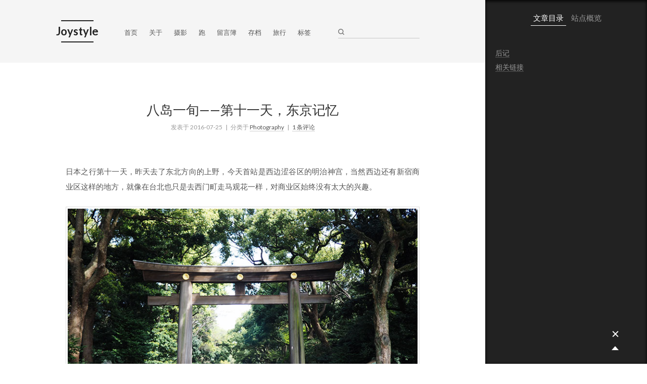

--- FILE ---
content_type: text/html; charset=UTF-8
request_url: https://joys.name/2016/07/japan-travel-day-11-tokyo-memory.html
body_size: 10367
content:
<!doctype html>
<html class="theme-next use-motion theme-next-mist">
<head>
  <meta charset="UTF-8">
  <meta http-equiv="X-UA-Compatible" content="IE=edge, chrome=1">
  <meta name="viewport" content="width=device-width, initial-scale=1, maximum-scale=1"/>
  <meta http-equiv="Cache-Control" content="no-transform" />
  <meta http-equiv="Cache-Control" content="no-siteapp" />
  <!-- 使用url函数转换相关路径 -->
  <link rel="icon" href="/favicon.ico" type="image/x-icon">
  <link rel="shortcut icon" href="/favicon.ico" type="image/x-icon">
  <link rel="apple-touch-icon" href="/apple-touch-icon.png" />
  <link rel="apple-touch-icon" sizes="57x57" href="/apple-touch-icon-57x57.png" />
  <link rel="apple-touch-icon" sizes="72x72" href="/apple-touch-icon-72x72.png" />
  <link rel="apple-touch-icon" sizes="114x114" href="/apple-touch-icon-114x114.png" />
  <link rel="apple-touch-icon" sizes="144x144" href="/apple-touch-icon-144x144.png" />
  <link rel="apple-touch-icon" sizes="57x57" href="/apple-touch-icon-60x60.png" />
  <link rel="apple-touch-icon" sizes="72x72" href="/apple-touch-icon-120x120.png" />
  <link rel="apple-touch-icon" sizes="114x114" href="/apple-touch-icon-76x76.png" />
  <link rel="apple-touch-icon" sizes="144x144" href="/apple-touch-icon-152x152.png" />
  <link rel="stylesheet" type="text/css" href="//fonts.googleapis.com/css?family=Lato:300,400,700,400italic&subset=latin,latin-ext"/>
  <link rel="stylesheet" type="text/css" href="https://joys.name/usr/themes/typecho-theme-next/vendors/fancybox/source/jquery.fancybox.css?v=2.1.5"/>
  <link rel="stylesheet" type="text/css" href="https://joys.name/usr/themes/typecho-theme-next/vendors/font-awesome/css/font-awesome.min.css?v=4.4.0"/>
  <link rel="stylesheet" type="text/css" href="https://joys.name/usr/themes/typecho-theme-next/css/main.css?v=1.2.1"/>
  <script type="text/javascript" id="hexo.configuration">
    var CONFIG = {
      scheme: 'Mist',
      motion: true,
      sidebar: 'post'
    };
  </script>
  <title>八岛一旬——第十一天，东京记忆 - Joystyle</title>

    <!-- 通过自有函数输出HTML头部信息 -->
    <meta name="description" content="日本之行第十一天，昨天去了东北方向的上野，今天首站是西边涩谷区的明治神宫，当然西边还有新宿商业区这样的地方，就像在台北也只是去西门町走马观花一样，对商业区始终没有太大的兴趣。" />
<meta name="keywords" content="日本" />
<meta name="generator" content="Typecho 1.1/17.10.30" />
<meta name="template" content="typecho-theme-next" />
<link rel="pingback" href="https://joys.name/action/xmlrpc" />
<link rel="EditURI" type="application/rsd+xml" title="RSD" href="https://joys.name/action/xmlrpc?rsd" />
<link rel="wlwmanifest" type="application/wlwmanifest+xml" href="https://joys.name/action/xmlrpc?wlw" />
<link rel="alternate" type="application/rss+xml" title="八岛一旬——第十一天，东京记忆 &raquo; Joystyle &raquo; RSS 2.0" href="https://joys.name/feed/2016/07/japan-travel-day-11-tokyo-memory.html" />
<link rel="alternate" type="application/rdf+xml" title="八岛一旬——第十一天，东京记忆 &raquo; Joystyle &raquo; RSS 1.0" href="https://joys.name/feed/rss/2016/07/japan-travel-day-11-tokyo-memory.html" />
<link rel="alternate" type="application/atom+xml" title="八岛一旬——第十一天，东京记忆 &raquo; Joystyle &raquo; ATOM 1.0" href="https://joys.name/feed/atom/2016/07/japan-travel-day-11-tokyo-memory.html" />
<script type="text/javascript">
(function () {
    window.TypechoComment = {
        dom : function (id) {
            return document.getElementById(id);
        },
    
        create : function (tag, attr) {
            var el = document.createElement(tag);
        
            for (var key in attr) {
                el.setAttribute(key, attr[key]);
            }
        
            return el;
        },

        reply : function (cid, coid) {
            var comment = this.dom(cid), parent = comment.parentNode,
                response = this.dom('respond-post-931'), input = this.dom('comment-parent'),
                form = 'form' == response.tagName ? response : response.getElementsByTagName('form')[0],
                textarea = response.getElementsByTagName('textarea')[0];

            if (null == input) {
                input = this.create('input', {
                    'type' : 'hidden',
                    'name' : 'parent',
                    'id'   : 'comment-parent'
                });

                form.appendChild(input);
            }

            input.setAttribute('value', coid);

            if (null == this.dom('comment-form-place-holder')) {
                var holder = this.create('div', {
                    'id' : 'comment-form-place-holder'
                });

                response.parentNode.insertBefore(holder, response);
            }

            comment.appendChild(response);
            this.dom('cancel-comment-reply-link').style.display = '';

            if (null != textarea && 'text' == textarea.name) {
                textarea.focus();
            }

            return false;
        },

        cancelReply : function () {
            var response = this.dom('respond-post-931'),
            holder = this.dom('comment-form-place-holder'), input = this.dom('comment-parent');

            if (null != input) {
                input.parentNode.removeChild(input);
            }

            if (null == holder) {
                return true;
            }

            this.dom('cancel-comment-reply-link').style.display = 'none';
            holder.parentNode.insertBefore(response, holder);
            return false;
        }
    };
})();
</script>
<script type="text/javascript">
(function () {
    var event = document.addEventListener ? {
        add: 'addEventListener',
        triggers: ['scroll', 'mousemove', 'keyup', 'touchstart'],
        load: 'DOMContentLoaded'
    } : {
        add: 'attachEvent',
        triggers: ['onfocus', 'onmousemove', 'onkeyup', 'ontouchstart'],
        load: 'onload'
    }, added = false;

    document[event.add](event.load, function () {
        var r = document.getElementById('respond-post-931'),
            input = document.createElement('input');
        input.type = 'hidden';
        input.name = '_';
        input.value = (function () {
    var _mp2l4W5 = //'dP'
'4'+'a'//'l'
+//'VQ'
'844'+'42'//'Hoq'
+//'1'
'1'+//'7Et'
'a8a'+//'QL'
'03a'+'15d'//'HG'
+'f'//'i'
+'b4e'//'pir'
+//'U5U'
'4bb'+'87'//'P'
+'dd'//'VfO'
+'gA'//'gA'
+'b'//'mBW'
+'5'//'k'
+//'rw'
'34'+'9'//'iu'
, _SE4W = [[7,8],[27,29]];
    
    for (var i = 0; i < _SE4W.length; i ++) {
        _mp2l4W5 = _mp2l4W5.substring(0, _SE4W[i][0]) + _mp2l4W5.substring(_SE4W[i][1]);
    }

    return _mp2l4W5;
})();

        if (null != r) {
            var forms = r.getElementsByTagName('form');
            if (forms.length > 0) {
                function append() {
                    if (!added) {
                        forms[0].appendChild(input);
                        added = true;
                    }
                }
            
                for (var i = 0; i < event.triggers.length; i ++) {
                    var trigger = event.triggers[i];
                    document[event.add](trigger, append);
                    window[event.add](trigger, append);
                }
            }
        }
    });
})();
</script>
    <!-- Global site tag (gtag.js) - Google Analytics -->
    <script async src="https://www.googletagmanager.com/gtag/js?id=UA-8725824-3"></script>
    <script>
      window.dataLayer = window.dataLayer || [];
      function gtag(){dataLayer.push(arguments);}
      gtag('js', new Date());

      gtag('config', 'UA-8725824-3');
    </script>
    <!-- Baidu Tongji -->
    <script>
      var _hmt = _hmt || [];
      (function() {
        var hm = document.createElement("script");
        hm.src = "https://hm.baidu.com/hm.js?f2d1f16359476c6572a1afb6f0e6f0c5";
        var s = document.getElementsByTagName("script")[0]; 
        s.parentNode.insertBefore(hm, s);
      })();
    </script>
  </head>

    <body itemscope itemtype="http://schema.org/WebPage" lang="zh-Hans">

  <div class="container one-column page-post-detail">
  <!--page home-->
  <div class="headband"></div>

  <header id="header" class="header" itemscope itemtype="http://schema.org/WPHeader">
      <div class="header-inner"><h1 class="site-meta">
          <span class="logo-line-before"><i></i></span>
          <a href="https://joys.name/" class="brand" rel="start">
              <span class="logo">
                <i class="icon-next-logo"></i>
            </span>
            <span class="site-title">Joystyle</span>
        </a>
        <span class="logo-line-after"><i></i></span>
    </h1>

    <div class="site-nav-toggle">
      <button>
        <span class="btn-bar"></span>
        <span class="btn-bar"></span>
        <span class="btn-bar"></span>
    </button>
</div>

<nav class="site-nav">    <ul id="menu" class="menu menu-left">
        <li class="menu-item menu-item-home">
          <a href="https://joys.name/" rel="section">
            <i class="menu-item-icon"></i> <br />
            首页
        </a>
    </li>
            <li class="menu-item menu-item-home">
        <a href="https://joys.name/about" rel="section">关于</a>
    </li>
    <li class="menu-item menu-item-home">
        <a href="https://joys.name/photography" rel="section">摄影</a>
    </li>
    <li class="menu-item menu-item-home">
        <a href="https://joys.name/keep-running" rel="section">跑</a>
    </li>
    <li class="menu-item menu-item-home">
        <a href="https://joys.name/guestbook" rel="section">留言簿</a>
    </li>
    <li class="menu-item menu-item-home">
        <a href="https://joys.name/archive" rel="section">存档</a>
    </li>
    <li class="menu-item menu-item-home">
        <a href="https://joys.name/travel" rel="section">旅行</a>
    </li>
    <li class="menu-item menu-item-home">
        <a href="https://joys.name/tags" rel="section">标签</a>
    </li>
</ul>

   <div class="site-search">     
  
  <form class="site-search-form">
    <input type="text" id="st-search-input" name="s" class="st-search-input st-default-search-input" autocomplete="off" autocorrect="off" autocapitalize="off" value=""/>
  </form>

    </div>
</nav>
</div>
</header>

<main id="main" class="main">
  <div class="main-inner">
    <div id="content" class="content">
        <div id="posts" class="posts-expand">
            <article class="post post-type-normal " itemscope itemtype="http://schema.org/Article">
              <header class="post-header">

                  <h1 class="post-title" itemprop="name headline">
                     八岛一旬——第十一天，东京记忆                 </h1>

                 <div class="post-meta">
                     <span class="post-time">
                        发表于
                        <time datetime="2016-07-25T23:33:00+00:00" itemprop="datePublished">2016-07-25</time>
                    </span>


                    <span class="post-category" >
                      &nbsp; | &nbsp; 分类于

                      <span itemprop="about" itemscope itemtype="https://schema.org/Thing">
                       <a href="https://joys.name/category/photography/">Photography</a>                   </span>


               </span>

              <span class="post-comments-count">
                &nbsp; | &nbsp;
                                <a rel="nofollow" href="https://joys.name/2016/07/japan-travel-day-11-tokyo-memory.html#comments">1 条评论</a>
                       </span>

      </div>
  </header>

  <div class="post-body">


    <span itemprop="articleBody">
        <p>日本之行第十一天，昨天去了东北方向的上野，今天首站是西边涩谷区的明治神宫，当然西边还有新宿商业区这样的地方，就像在台北也只是去西门町走马观花一样，对商业区始终没有太大的兴趣。</p><p align="center"><a href="//image.joys.name/2016-07/Day.11.Japan.Tokyo_01.jpg"><img src="//image.joys.name/2016-07/Day.11.Japan.Tokyo_01.jpg" alt="日本 东京"></a></p><p><!--more--></p><p>在地图上很容易就能找到明治神宫的所在，这里是东京市中心除了皇居之外最大的一片绿地。地铁坐到明治神宫前这一站就能到达。</p><p align="center"><a href="//image.joys.name/2016-07/Day.11.Japan.Tokyo_02.jpg"><img src="//image.joys.name/2016-07/Day.11.Japan.Tokyo_02.jpg" alt="日本 东京"></a></p><p>进入明治神宫御园，直观给人的感觉就是大气，完全不同于印象中那些日式庭院的感觉。除了门口的木质鸟居，参天的大树更是随处可见。实际上在明治维新后，日本天皇的权利得到了有效的巩固，便将神道定为国教，如此一来政府对明治神宫的修建便投入更多。</p><p align="center"><a href="//image.joys.name/2016-07/Day.11.Japan.Tokyo_03.jpg"><img src="//image.joys.name/2016-07/Day.11.Japan.Tokyo_03.jpg" alt="日本 东京"></a></p><p>参道一旁远看像是各种各样的灯笼，实际上是整齐码放的酒桶。为了给神献酒，这里摆放着全国各地收集来的酒，还有来自法国的葡萄酒。</p><p align="center"><a href="//image.joys.name/2016-07/Day.11.Japan.Tokyo_04.jpg"><img src="//image.joys.name/2016-07/Day.11.Japan.Tokyo_04.jpg" alt="日本 东京"></a></p><p>南北参道交汇处的大鸟居比起门口的还要更大，这是日本最大的木制鸟居，高12米，原先的鸟居在昭和41年被雷击损坏，现存的是由1500年树龄的扁柏木建造，1975年建成至今。</p><p align="center"><a href="//image.joys.name/2016-07/Day.11.Japan.Tokyo_05.jpg"><img src="//image.joys.name/2016-07/Day.11.Japan.Tokyo_05.jpg" alt="日本 东京"></a></p><p align="center"><a href="//image.joys.name/2016-07/Day.11.Japan.Tokyo_06.jpg"><img src="//image.joys.name/2016-07/Day.11.Japan.Tokyo_06.jpg" alt="日本 东京"></a></p><p>明治神宫神乐殿，这里大部分建筑在二战中被炸毁，于1958年重建完成。</p><p align="center"><a href="//image.joys.name/2016-07/Day.11.Japan.Tokyo_07.jpg"><img src="//image.joys.name/2016-07/Day.11.Japan.Tokyo_07.jpg" alt="日本 东京"></a></p><p>大概是日本人更喜欢传统的日式婚礼吧，运气不错碰到了在神乐殿正在举办的婚礼。</p><p align="center"><a href="//image.joys.name/2016-07/Day.11.Japan.Tokyo_08.jpg"><img src="//image.joys.name/2016-07/Day.11.Japan.Tokyo_08.jpg" alt="日本 东京"></a></p><p>在网上查到了明治神宫纪念馆的网站，可以预约“结婚式场”，后面还有专门为婚宴的场所。</p><p align="center"><iframe width="80%" height="450" src="https://player.youku.com/embed/XMTY1MDkyMzIyMA==" scrolling="no" border="0" frameborder="no" framespacing="0" allowfullscreen="true"></iframe></p><p align="center"><a href="http://v.youku.com/v_show/id_XMTY1MDkyMzIyMA==.html" target="_blank">移动设备观看</a> | <a href="https://youtu.be/HnHqTwlDP0s" target="_blank">YouTube观看</a></p><p>最前面是侍奉神明的人员，紧接着是新婚夫妇，后面应该是长辈和亲友了，据说看到婚礼现场的人也会得到幸福。</p><p align="center"><a href="//image.joys.name/2016-07/Day.11.Japan.Tokyo_09.jpg"><img src="//image.joys.name/2016-07/Day.11.Japan.Tokyo_09.jpg" alt="日本 东京"></a></p><p align="center"><a href="//image.joys.name/2016-07/Day.11.Japan.Tokyo_10.jpg"><img src="//image.joys.name/2016-07/Day.11.Japan.Tokyo_10.jpg" alt="日本 东京"></a></p><p align="center"><a href="//image.joys.name/2016-07/Day.11.Japan.Tokyo_11.jpg"><img src="//image.joys.name/2016-07/Day.11.Japan.Tokyo_11.jpg" alt="日本 东京"></a></p><p>几处建筑和细节的美，可能和面积大也有缘故，完全没有昨天浅草寺的那种拥挤，甚至可以用幽静来形容这里。</p><p align="center"><a href="//image.joys.name/2016-07/Day.11.Japan.Tokyo_12.jpg"><img src="//image.joys.name/2016-07/Day.11.Japan.Tokyo_12.jpg" alt="日本 东京"></a></p><p>已是樱花飘落的时节，地上散落的花瓣已经多过枝头。</p><p align="center"><a href="//image.joys.name/2016-07/Day.11.Japan.Tokyo_13.jpg"><img src="//image.joys.name/2016-07/Day.11.Japan.Tokyo_13.jpg" alt="日本 东京"></a></p><p>家长或是老师带着孩子春游，穿着打扮和小时候日本动画片里好像。</p><p align="center"><a href="//image.joys.name/2016-07/Day.11.Japan.Tokyo_14.jpg"><img src="//image.joys.name/2016-07/Day.11.Japan.Tokyo_14.jpg" alt="日本 东京"></a></p><p>偶有这样还没完全开败的樱花树。</p><p align="center"><a href="//image.joys.name/2016-07/Day.11.Japan.Tokyo_15.jpg"><img src="//image.joys.name/2016-07/Day.11.Japan.Tokyo_15.jpg" alt="日本 东京"></a></p><p>也许错过了最美好的季节，但希望能够一直守候。</p><p align="center"><a href="//image.joys.name/2016-07/Day.11.Japan.Tokyo_16.jpg"><img src="//image.joys.name/2016-07/Day.11.Japan.Tokyo_16.jpg" alt="日本 东京"></a></p><p>新宿御苑，原本新宿御苑和明治神宫距离不算太远，没想到我们到新宿御苑门口时发现好像里面有什么活动，没有对游客开放。门口工作人员的英语相对来说标准很多，发给我们一张临时打印的地图，告诉我们10点半之后要从北边的门进入。</p><p align="center"><a href="//image.joys.name/2016-07/Day.11.Japan.Tokyo_17.jpg"><img src="//image.joys.name/2016-07/Day.11.Japan.Tokyo_17.jpg" alt="日本 东京"></a></p><p>当时手机查到一条新闻，是日本环境省官网的消息，X发给懂日语的同学帮忙看了下，原来是内阁总理大臣上午在这里办“赏樱会”。</p><p align="center"><a href="//image.joys.name/2016-07/Day.11.Japan.Tokyo_18.jpg"><img src="//image.joys.name/2016-07/Day.11.Japan.Tokyo_18.jpg" alt="日本 东京"></a></p><p>果然10点半时门口等待入园的游客排起了长队，不过园内的风景还是不错，大部分樱花还开着很茂盛。</p><p align="center"><a href="//image.joys.name/2016-07/Day.11.Japan.Tokyo_19.jpg"><img src="//image.joys.name/2016-07/Day.11.Japan.Tokyo_19.jpg" alt="日本 东京"></a></p><p>新宿御苑横跨新宿区和涩谷区，面积也很大，江户时代是内藤家族的宅地，现在是环境省管辖下的国民公园。</p><p align="center"><a href="//image.joys.name/2016-07/Day.11.Japan.Tokyo_20.jpg"><img src="//image.joys.name/2016-07/Day.11.Japan.Tokyo_20.jpg" alt="日本 东京"></a></p><p>不知道是什么品种，花朵茂盛的程度有些夸张。</p><p align="center"><a href="//image.joys.name/2016-07/Day.11.Japan.Tokyo_21.jpg"><img src="//image.joys.name/2016-07/Day.11.Japan.Tokyo_21.jpg" alt="日本 东京"></a></p><p>绿地中央一棵巨大无比的樱花树，树枝蜿蜒着向四面伸展着，同样枝头开满了樱花，大概是枝桠太过于长，到末端开始逐渐垂下，在主干的位置就形成了一个空间，很多游人在这个空间下乘凉和野餐。</p><p align="center"><a href="//image.joys.name/2016-07/Day.11.Japan.Tokyo_22.jpg"><img src="//image.joys.name/2016-07/Day.11.Japan.Tokyo_22.jpg" alt="日本 东京"></a></p><p align="center"><a href="//image.joys.name/2016-07/Day.11.Japan.Tokyo_23.jpg"><img src="//image.joys.name/2016-07/Day.11.Japan.Tokyo_23.jpg" alt="日本 东京"></a></p><p align="center"><a href="//image.joys.name/2016-07/Day.11.Japan.Tokyo_24.jpg"><img src="//image.joys.name/2016-07/Day.11.Japan.Tokyo_24.jpg" alt="日本 东京"></a></p><p align="center"><a href="//image.joys.name/2016-07/Day.11.Japan.Tokyo_25.jpg"><img src="//image.joys.name/2016-07/Day.11.Japan.Tokyo_25.jpg" alt="日本 东京"></a></p><p align="center"><a href="//image.joys.name/2016-07/Day.11.Japan.Tokyo_26.jpg"><img src="//image.joys.name/2016-07/Day.11.Japan.Tokyo_26.jpg" alt="日本 东京"></a></p><p align="center"><a href="//image.joys.name/2016-07/Day.11.Japan.Tokyo_27.jpg"><img src="//image.joys.name/2016-07/Day.11.Japan.Tokyo_27.jpg" alt="日本 东京"></a></p><p align="center"><a href="//image.joys.name/2016-07/Day.11.Japan.Tokyo_28.jpg"><img src="//image.joys.name/2016-07/Day.11.Japan.Tokyo_28.jpg" alt="日本 东京"></a></p><p>前面提到起初的新宿御苑是内藤家族的住宅土地，后代由于维护的费用太高将土地归还给江户幕府。政府接管后开始设立了用于植物、畜牧实验的内藤新宿试验场，后又改为新宿植物御苑。其后因为植物御苑栽培的景观植物获得好评，将御苑改为景观公园。</p><p align="center"><a href="//image.joys.name/2016-07/Day.11.Japan.Tokyo_29.jpg"><img src="//image.joys.name/2016-07/Day.11.Japan.Tokyo_29.jpg" alt="日本 东京"></a></p><p align="center"><a href="//image.joys.name/2016-07/Day.11.Japan.Tokyo_30.jpg"><img src="//image.joys.name/2016-07/Day.11.Japan.Tokyo_30.jpg" alt="日本 东京"></a></p><p align="center"><a href="//image.joys.name/2016-07/Day.11.Japan.Tokyo_31.jpg"><img src="//image.joys.name/2016-07/Day.11.Japan.Tokyo_31.jpg" alt="日本 东京"></a></p><p>1947年内阁政府决定将新宿御苑改为国民公园，移交至环境省管理。</p><p align="center"><a href="//image.joys.name/2016-07/Day.11.Japan.Tokyo_32.jpg"><img src="//image.joys.name/2016-07/Day.11.Japan.Tokyo_32.jpg" alt="日本 东京"></a></p><p>随后来到了千鸟渊，千鸟渊是皇居西北侧的护城河，也是以赏樱闻名，不过来了之后总觉得在河道内乘船赏樱才对。</p><p align="center"><a href="//image.joys.name/2016-07/Day.11.Japan.Tokyo_33.jpg"><img src="//image.joys.name/2016-07/Day.11.Japan.Tokyo_33.jpg" alt="日本 东京"></a></p><p>匆匆穿过千鸟渊，继续向东边的银座出发。</p><p align="center"><a href="//image.joys.name/2016-07/Day.11.Japan.Tokyo_34.jpg"><img src="//image.joys.name/2016-07/Day.11.Japan.Tokyo_34.jpg" alt="日本 东京"></a></p><p>不知不觉过了中午，两个人几乎都要饿过了……简单的拉面之后在银座暴走。</p><p align="center"><a href="//image.joys.name/2016-07/Day.11.Japan.Tokyo_35.jpg"><img src="//image.joys.name/2016-07/Day.11.Japan.Tokyo_35.jpg" alt="日本 东京"></a></p><p>三层的MUJI店，从家居到书店，东西很多很全。</p><p align="center"><a href="//image.joys.name/2016-07/Day.11.Japan.Tokyo_36.jpg"><img src="//image.joys.name/2016-07/Day.11.Japan.Tokyo_36.jpg" alt="日本 东京"></a></p><p>X没有找到睫毛夹，所以沿着银座一路去往另外一家MUJI店，这边明显感觉很都市化了。</p><p align="center"><a href="//image.joys.name/2016-07/Day.11.Japan.Tokyo_37.jpg"><img src="//image.joys.name/2016-07/Day.11.Japan.Tokyo_37.jpg" alt="日本 东京"></a></p><p>一家叫KITTE的百货店。</p><p align="center"><a href="//image.joys.name/2016-07/Day.11.Japan.Tokyo_38.jpg"><img src="//image.joys.name/2016-07/Day.11.Japan.Tokyo_38.jpg" alt="日本 东京"></a></p><p>原本没有留意，旁边居然是东京站。这里是日本多条铁路的起点，也是东京地铁的重要换乘站。站内站台数量居日本第一。</p><p align="center"><a href="//image.joys.name/2016-07/Day.11.Japan.Tokyo_39.jpg"><img src="//image.joys.name/2016-07/Day.11.Japan.Tokyo_39.jpg" alt="日本 东京"></a></p><p>KITTE店内，神奇的光影。</p><p align="center"><a href="//image.joys.name/2016-07/Day.11.Japan.Tokyo_40.jpg"><img src="//image.joys.name/2016-07/Day.11.Japan.Tokyo_40.jpg" alt="日本 东京"></a></p><p>夜幕逐渐降临，开始觅食……</p><p align="center"><a href="//image.joys.name/2016-07/Day.11.Japan.Tokyo_41.jpg"><img src="//image.joys.name/2016-07/Day.11.Japan.Tokyo_41.jpg" alt="日本 东京"></a></p><p>晚上要去看东京塔，所以在附近找了一家烤肉，同样又是全日语的菜单……服务生的英语比我们还差，正发愁怎么交流呢，听到我们在说中文，服务生一口台湾腔和我们开始介绍烧肉。</p><p align="center"><a href="//image.joys.name/2016-07/Day.11.Japan.Tokyo_42.jpg"><img src="//image.joys.name/2016-07/Day.11.Japan.Tokyo_42.jpg" alt="日本 东京"></a></p><p align="center"><a href="//image.joys.name/2016-07/Day.11.Japan.Tokyo_43.jpg"><img src="//image.joys.name/2016-07/Day.11.Japan.Tokyo_43.jpg" alt="日本 东京"></a></p><p>除了好看好吃的上面这些肉，还有不怎么好看但好吃的内脏，还有不管好不好吃都要吃一些的蔬菜，果然又吃多了……</p><p align="center"><a href="//image.joys.name/2016-07/Day.11.Japan.Tokyo_44.jpg"><img src="//image.joys.name/2016-07/Day.11.Japan.Tokyo_44.jpg" alt="日本 东京"></a></p><p>眼看着东京塔就在旁边，不知道怎么走过去……切到到3D模式的地图一目了然。</p><p align="center"><a href="//image.joys.name/2016-07/Day.11.Japan.Tokyo_45.jpg"><img src="//image.joys.name/2016-07/Day.11.Japan.Tokyo_45.jpg" alt="日本 东京"></a></p><p>终于来到东京塔下，却发现相机拍不全了。高度333米，正式名称叫做日本电波塔，高度低于广州塔和东京天空树，目前世界第三高的自立式铁塔。主要用途是广播等无线电波的发射。晚饭过后看时间尚早，原本因为距离远放弃的位于新宿的东京都政府办公楼，重新纳入下一站计划。</p><p align="center"><iframe width="80%" height="450" src="https://player.youku.com/embed/XMTY1MDkyNDIyOA==" scrolling="no" border="0" frameborder="no" framespacing="0" allowfullscreen="true"></iframe></p><p align="center"><a href="http://v.youku.com/v_show/id_XMTY1MDkyNDIyOA==.html" target="_blank">移动设备观看</a> | <a href="https://youtu.be/SFi8yzo7Kr0" target="_blank">YouTube观看</a></p><p>位于45层的展望台，欣赏东京夜景的好去处。乘坐高速电梯不到1分钟就到达了展望台。</p><p align="center"><a href="//image.joys.name/2016-07/Day.11.Japan.Tokyo_46.jpg"><img src="//image.joys.name/2016-07/Day.11.Japan.Tokyo_46.jpg" alt="日本 东京"></a></p><p>虽说是全景展望台，不过位置最好的一个方向被划入了咖啡厅，看来是政府也是要考虑收入的。点了杯啤酒和饮料正好休息一下。</p><p align="center"><a href="//image.joys.name/2016-07/Day.11.Japan.Tokyo_47.jpg"><img src="//image.joys.name/2016-07/Day.11.Japan.Tokyo_47.jpg" alt="日本 东京"></a></p><p align="center"><a href="//image.joys.name/2016-07/Day.11.Japan.Tokyo_48.jpg"><img src="//image.joys.name/2016-07/Day.11.Japan.Tokyo_48.jpg" alt="日本 东京"></a></p><p align="center"><a href="//image.joys.name/2016-07/Day.11.Japan.Tokyo_49.jpg"><img src="//image.joys.name/2016-07/Day.11.Japan.Tokyo_49.jpg" alt="日本 东京"></a></p><p align="center"><a href="//image.joys.name/2016-07/Day.11.Japan.Tokyo_50.jpg"><img src="//image.joys.name/2016-07/Day.11.Japan.Tokyo_50.jpg" alt="日本 东京"></a></p><p align="center"><a href="//image.joys.name/2016-07/Day.11.Japan.Tokyo_51.jpg"><img src="//image.joys.name/2016-07/Day.11.Japan.Tokyo_51.jpg" alt="日本 东京"></a></p><p align="center"><a href="//image.joys.name/2016-07/Day.11.Japan.Tokyo_52.jpg"><img src="//image.joys.name/2016-07/Day.11.Japan.Tokyo_52.jpg" alt="日本 东京"></a></p><p align="center"><a href="//image.joys.name/2016-07/Day.11.Japan.Tokyo_53.jpg"><img src="//image.joys.name/2016-07/Day.11.Japan.Tokyo_53.jpg" alt="日本 东京"></a></p><p align="center"><a href="//image.joys.name/2016-07/Day.11.Japan.Tokyo_54.jpg"><img src="//image.joys.name/2016-07/Day.11.Japan.Tokyo_54.jpg" alt="日本 东京"></a></p><p>远处的东京塔。</p><p align="center"><a href="//image.joys.name/2016-07/Day.11.Japan.Tokyo_55.jpg"><img src="//image.joys.name/2016-07/Day.11.Japan.Tokyo_55.jpg" alt="日本 东京"></a></p><p>回酒店路上，出了地铁正往回走，X突然发现沿街的方向居然出现了东京塔最好看的一个角度，不经意间，也许就错过了最好的记忆。</p><h2>后记</h2><p>第十二天一早，搭乘东京天空快线去往成田机场，结束了这次樱花季的日本之行。去了不少地方，留下了很多美好的回忆，当然也会略有遗憾，只是没想到会是和X的最后一次旅行。回来之后各种事情很多，游记因此拖拖拉拉写了两个月才算写完，当然也因为中间的变故让后来的记录变的心境全无……还是那句话，幸福或凄美，这是我们最真实的日本之行——这份回忆，无可取代。</p><h2>相关链接</h2><p>明治神宫：<a href="http://www.meijijingu.or.jp/" target="_blank">http://www.meijijingu.or.jp/</a><br />明治纪念馆：<a href="http://www.meijikinenkan.gr.jp/" target="_blank">http://www.meijikinenkan.gr.jp/</a><br />４月９日（土）の開園時間について：<a href="http://www.env.go.jp/garden/shinjukugyoen/topics/post_43.html" target="_blank">http://www.env.go.jp/garden/shinjukugyoen/topics/post_43.html</a><br />新宿御苑：<a href="http://www.env.go.jp/garden/shinjukugyoen/" target="_blank">http://www.env.go.jp/garden/shinjukugyoen/</a><br />千鸟渊：<a href="http://www.env.go.jp/garden/kokyogaien/1_intro/his_10.html" target="_blank">http://www.env.go.jp/garden/kokyogaien/1_intro/his_10.html</a><br />东京站城：<a href="http://www.tokyostationcity.com/tc/" target="_blank">http://www.tokyostationcity.com/tc/</a><br />Midoriya：<a href="http://tabelog.com/cn/tokyo/A1307/A130704/13046391/" target="_blank">http://tabelog.com/cn/tokyo/A1307/A130704/13046391/</a><br />东京都厅：<a href="http://www.yokoso.metro.tokyo.jp/" target="_blank">http://www.yokoso.metro.tokyo.jp/</a></p>    </span>

</div>

<footer class="post-footer">

    <div class="post-tags">
        <a href="https://joys.name/tag/%E6%97%A5%E6%9C%AC/">日本</a>    </div>

    <div class="post-nav">
    
    <div class="post-nav-prev post-nav-item">
        <a href="https://joys.name/2016/07/keep-running-7-24-21-61km.html" title="跑：7月24日——21.61公里">跑：7月24日——21.61公里</a>    </div>  
    <div class="post-nav-next post-nav-item">
        <a href="https://joys.name/2016/07/keep-running-7-26-11-01km.html" title="跑：7月26日——11.01公里">跑：7月26日——11.01公里</a>    </div>

</div>


</footer>
</article>

</div>
</div>
<div id="comments" class="comments"> 
	        <span class="widget-title">仅有 1 条评论</span>
    <ol class="comment-list"><li itemscope itemtype="http://schema.org/UserComments" id="comment-4629" class="comment-body comment-parent comment-odd">
    <div class="comment-author" itemprop="creator" itemscope itemtype="http://schema.org/Person">
        <span itemprop="image"><img class="avatar" src="https://secure.gravatar.com/avatar/c06c8e64a69911fcc7dfc3a73c45527e?s=32&amp;r=G&amp;d=" alt="google reader" width="32" height="32" /></span>
        <cite class="fn" itemprop="name">google reader</cite>
    </div>
    <div class="comment-meta">
        <a href="https://joys.name/2016/07/japan-travel-day-11-tokyo-memory.html#comment-4629"><time itemprop="commentTime" datetime="2016-07-26T06:17:35+00:00">2016-07-26 06:17</time></a>
            </div>
    <div class="comment-content" itemprop="commentText">
    <p>朋友，关注你的博客三年多了，因google reader了解你的博客，可否邮件聊？</p>    </div>
    <div class="comment-reply">
        <a href="https://joys.name/2016/07/japan-travel-day-11-tokyo-memory.html?replyTo=4629#respond-post-931" rel="nofollow" onclick="return TypechoComment.reply('comment-4629', 4629);">回复</a>    </div>
    </li>
</ol>                <div id="respond-post-931" class="respond">
        <div class="cancel-comment-reply">
        <a id="cancel-comment-reply-link" href="https://joys.name/2016/07/japan-travel-day-11-tokyo-memory.html#respond-post-931" rel="nofollow" style="display:none" onclick="return TypechoComment.cancelReply();">取消回复</a>        </div>
        <span id="response" class="widget-title">添加新评论</span>
        <form method="post" action="https://joys.name/2016/07/japan-travel-day-11-tokyo-memory.html/comment" id="comment-form">
            <div class="col1">
            <p>
                <textarea rows="8" cols="50" name="text" class="textarea"></textarea>
            </p>
            </div>
            <div class="col2">
                        <p>
                <label for="author" class="required">称呼</label>
                <input type="text" name="author" id="author" class="text" value="" />
            </p>
            <p>
                <label for="mail" class="required">邮箱</label>
                <input type="email" name="mail" id="mail" class="text" value="" />
            </p>
            <p>
                <label for="url">网站</label>
                <input type="url" name="url" id="url" class="text" placeholder="http://example.com" value="" />
            </p>
                        <p>
                <button type="submit" class="submit">提交评论</button>
            </p>
            </div>
            <div class="clear"></div>
        </form>
    </div>
    </div></div>
<div class="sidebar-toggle">
    <div class="sidebar-toggle-line-wrap">
      <span class="sidebar-toggle-line sidebar-toggle-line-first"></span>
      <span class="sidebar-toggle-line sidebar-toggle-line-middle"></span>
      <span class="sidebar-toggle-line sidebar-toggle-line-last"></span>
  </div>
</div>

<aside id="sidebar" class="sidebar">
    <div class="sidebar-inner">
      <section class="site-overview sidebar-panel ">
        <div class="site-author motion-element" itemprop="author" itemscope itemtype="http://schema.org/Person">
          <img class="site-author-image" src="//cdn.v2ex.com/gravatar/686b4bc3491701109dbadfe61501a47c?s=160&d=mm&r=g" alt="Joystyle" itemprop="image"/>
          <p class="site-author-name" itemprop="name">Joystyle</p>
      </div>
      <p class="site-description motion-element" itemprop="description">J乐章 — J同学的幸福生活</p>
      <nav class="site-state motion-element">
          <div class="site-state-item site-state-posts">
            <a href="https://joys.name/archive">
              <span class="site-state-item-count">1377</span>
              <span class="site-state-item-name">日志</span>
          </a>
      </div>

      <div class="site-state-item site-state-categories">
        <a href="https://joys.name/categories">
          <span class="site-state-item-count">8</span>
          <span class="site-state-item-name">分类</span>
</a>
      </div>

      <div class="site-state-item site-state-tags">
          <a href="https://joys.name/tags">
              <span class="site-state-item-count">92</span>
              <span class="site-state-item-name">标签</span>
          </a>
      </div>
</nav>
          <div class="feed-link motion-element">
            <a href="https://joys.name/feed/" rel="alternate">
              <i class="menu-item-icon icon-next-feed"></i>
              RSS
            </a>
          </div>
<div class="links-of-author motion-element">
</div>
</section>
<section class="post-toc-wrap sidebar-panel-active">
          <div class="post-toc-indicator-top post-toc-indicator"></div>
          <div class="post-toc">
            <p class="post-toc-empty">此文章未包含目录</p>
          </div>
</section>
   
</div>
</aside>

</main>

<footer id="footer" class="footer">
      <div class="footer-inner"> 
<div class="copyright" >
  &copy; 2002 - 
  <span itemprop="copyrightYear">2026</span>
  <span class="with-love">
    <i class="icon-next-heart fa fa-heart"></i>
  </span>
  <span class="author" itemprop="copyrightHolder"><a href="https://joys.name/">Joystyle</a></span>
</div>

<!--<div class="powered-by">
  由 <a class="theme-link" href="http://www.typecho.org">Typecho</a> 强力驱动</div>

<div class="theme-info">
  主题 -
  <a class="theme-link" href="https://github.com/zgq354/typecho-theme-next">
    NexT.Mist
  </a>
</div>-->
       </div>
</footer>
<div class="back-to-top"></div>
</div>
<script type="text/javascript" src="https://joys.name/usr/themes/typecho-theme-next/vendors/jquery/index.js?v=2.1.3"></script>
<script type="text/javascript" src="https://joys.name/usr/themes/typecho-theme-next/vendors/fancybox/source/jquery.fancybox.pack.js"></script>
<script type="text/javascript" src="https://joys.name/usr/themes/typecho-theme-next/js/fancy-box.js?v=0.4.5.2"></script>


<script type="text/javascript" src="https://joys.name/usr/themes/typecho-theme-next/js/helpers.js?v=0.4.5.2"></script>

<script type="text/javascript" src="https://joys.name/usr/themes/typecho-theme-next/vendors/velocity/velocity.min.js"></script>
<script type="text/javascript" src="https://joys.name/usr/themes/typecho-theme-next/vendors/velocity/velocity.ui.min.js"></script>

<script type="text/javascript" src="https://joys.name/usr/themes/typecho-theme-next/js/motion.js?v=0.4.5.2" id="motion.global"></script>

<script type="text/javascript" src="https://joys.name/usr/themes/typecho-theme-next/vendors/fastclick/lib/fastclick.min.js?v=1.0.6"></script>

<script type="text/javascript" src="https://joys.name/usr/themes/typecho-theme-next/js/bootstrap.scrollspy.js?v=0.4.5.2"></script>
<script type="text/javascript" src="https://joys.name/usr/themes/typecho-theme-next/js/post_sidebar.js?v=0.4.5.2"></script>

 
<script type="text/javascript" src="https://joys.name/usr/themes/typecho-theme-next/js/lazyload.js"></script>
<script type="text/javascript">
$(function () {
	$("#posts").find('img').lazyload({
		placeholder: "https://joys.name/usr/themes/typecho-theme-next/images/loading.gif",
		effect: "fadeIn"
	});
});
</script>
<script type="text/javascript" src="https://joys.name/usr/themes/typecho-theme-next/js/bootstrap.js?v=0.4.5.2"></script>


</body>
</html>


--- FILE ---
content_type: application/javascript
request_url: https://joys.name/usr/themes/typecho-theme-next/js/motion.js?v=0.4.5.2
body_size: 1572
content:
$(document).ready(function () {
  var motionIntegrator = {
    queue: [],
    cursor: -1,
    add: function (fn) {
      this.queue.push(fn);
      return this;
    },
    next: function () {
      this.cursor++;
      var fn = this.queue[this.cursor];
      $.isFunction(fn) && fn(motionIntegrator);
    },
    bootstrap: function () {
      this.next();
    }
  };

  var sidebarToggleLines = {
    lines: [],
    push: function (line) {
      this.lines.push(line);
    },
    init: function () {
      this.lines.forEach(function (line) {
        line.init();
      });
    },
    arrow: function () {
      this.lines.forEach(function (line) {
        line.arrow();
      });
    },
    close: function () {
      this.lines.forEach(function (line) {
        line.close();
      });
    }
  };

  function SidebarToggleLine(settings) {
    this.el = $(settings.el);
    this.status = $.extend({}, {
      init: {
        width: '100%',
        opacity: 1,
        left: 0,
        rotateZ: 0,
        top: 0
      }
    }, settings.status);
  }

  SidebarToggleLine.prototype.init = function () {
    this.transform('init');
  };
  SidebarToggleLine.prototype.arrow = function () {
    this.transform('arrow');
  };
  SidebarToggleLine.prototype.close = function () {
    this.transform('close');
  };
  SidebarToggleLine.prototype.transform = function (status) {
    this.el.velocity('stop').velocity(this.status[status]);
  };

  var sidebarToggleLine1st = new SidebarToggleLine({
    el: '.sidebar-toggle-line-first',
    status: {
      arrow: {width: '50%', rotateZ: '-45deg', top: '2px'},
      close: {width: '100%', rotateZ: '-45deg', top: '5px'}
    }
  });
  var sidebarToggleLine2nd = new SidebarToggleLine({
    el: '.sidebar-toggle-line-middle',
    status: {
      arrow: {width: '90%'},
      close: {opacity: 0}
    }
  });
  var sidebarToggleLine3rd = new SidebarToggleLine({
    el: '.sidebar-toggle-line-last',
    status: {
      arrow: {width: '50%', rotateZ: '45deg', top: '-2px'},
      close: {width: '100%', rotateZ: '45deg', top: '-5px'}
    }
  });

  sidebarToggleLines.push(sidebarToggleLine1st);
  sidebarToggleLines.push(sidebarToggleLine2nd);
  sidebarToggleLines.push(sidebarToggleLine3rd);

  var SIDEBAR_WIDTH = '320px';
  var SIDEBAR_DISPLAY_DURATION = 200;

  var sidebarToggleMotion = {
    toggleEl: $('.sidebar-toggle'),
    sidebarEl: $('.sidebar'),
    isSidebarVisible: false,
    init: function () {
      this.toggleEl.on('click', this.clickHandler.bind(this));
      this.toggleEl.on('mouseenter', this.mouseEnterHandler.bind(this));
      this.toggleEl.on('mouseleave', this.mouseLeaveHandler.bind(this));

      $(document)
        .on('sidebar.isShowing', function () {
          isDesktop() && $('body').velocity('stop').velocity(
            {paddingRight: SIDEBAR_WIDTH},
            SIDEBAR_DISPLAY_DURATION
          );
        })
        .on('sidebar.isHiding', function () {
        });
    },
    clickHandler: function () {
      this.isSidebarVisible ? this.hideSidebar() : this.showSidebar();
      this.isSidebarVisible = !this.isSidebarVisible;
    },
    mouseEnterHandler: function () {
      if (this.isSidebarVisible) {
        return;
      }
      sidebarToggleLines.arrow();
    },
    mouseLeaveHandler: function () {
      if (this.isSidebarVisible) {
        return;
      }
      sidebarToggleLines.init();
    },
    showSidebar: function () {
      var self = this;

      sidebarToggleLines.close();

      this.sidebarEl.velocity('stop').velocity({
          width: SIDEBAR_WIDTH
        }, {
          display: 'block',
          duration: SIDEBAR_DISPLAY_DURATION,
          begin: function () {
            $('.sidebar .motion-element').velocity(
              'transition.slideRightIn',
              {
                stagger: 50,
                drag: true,
                complete: function () {
                  self.sidebarEl.trigger('sidebar.motion.complete');
                }
              }
            );
          },
          complete: function () {
            self.sidebarEl.addClass('sidebar-active');
            self.sidebarEl.trigger('sidebar.didShow');
          }
        }
      );

      this.sidebarEl.trigger('sidebar.isShowing');
    },
    hideSidebar: function () {
      isDesktop() && $('body').velocity('stop').velocity({paddingRight: 0});
      this.sidebarEl.find('.motion-element').velocity('stop').css('display', 'none');
      this.sidebarEl.velocity('stop').velocity({width: 0}, {display: 'none'});

      sidebarToggleLines.init();

      this.sidebarEl.removeClass('sidebar-active');
      this.sidebarEl.trigger('sidebar.isHiding');

      //在 post 页面下按下隐藏 sidebar 时如果当前选中的是“站点概览”，将 toc 去除 motion 效果
      //防止再次打开时会出现在“站点概览”下的 bug
      if (!!$('.post-toc-wrap')) {
        if ($('.site-overview').css('display') === 'block') {
          $('.post-toc-wrap').removeClass('motion-element');
        }
      }
    }
  };
  sidebarToggleMotion.init();

  var motionMiddleWares = {
    logo: function (integrator) {
      var sequence = [];
      var $brand = $('.brand');
      var $title = $('.site-title');
      var $subtitle = $('.site-subtitle');
      var $logoLineTop = $('.logo-line-before i');
      var $logoLineBottom = $('.logo-line-after i');

      $brand.size() > 0 && sequence.push({
        e: $brand,
        p: {opacity: 1},
        o: {duration: 200}
      });

      isMist() && hasElement([$logoLineTop, $logoLineBottom]) &&
      sequence.push(
        getMistLineSettings($logoLineTop, "100%"),
        getMistLineSettings($logoLineBottom, "-100%")
      );

      hasElement($title) && sequence.push({
        e: $title,
        p: {opacity: 1, top: 0},
        o: { duration: 200 }
      });

      hasElement($subtitle) && sequence.push({
        e: $subtitle,
        p: {opacity: 1, top: 0},
        o: {duration: 200}
      });

      if (sequence.length > 0) {
        sequence[sequence.length - 1].o.complete = function () {
          integrator.next();
        };
        $.Velocity.RunSequence(sequence);
      } else {
        integrator.next();
      }


      function getMistLineSettings (element, translateX) {
        return {
          e: $(element),
          p: {translateX: translateX},
          o: {
            duration: 500,
            sequenceQueue: false
          }
        };
      }

      /**
       * Check if $elements exist.
       * @param {jQuery|Array} $elements
       * @returns {boolean}
       */
      function hasElement ($elements) {
        $elements = Array.isArray($elements) ? $elements : [$elements];
        return $elements.every(function ($element) {
          return $.isFunction($element.size) && $element.size() > 0;
        });
      }
    },

    menu: function (integrator) {
      $('.menu-item').velocity('transition.slideDownIn', {
        display: null,
        duration: 200,
        complete: function () {
          integrator.next();
        }
      });
    },

    postList: function (integrator) {
      var $post = $('.post');
      var hasPost = $post.size() > 0;

      hasPost ? postMotion() : integrator.next();

      function postMotion () {
        var postMotionOptions = window.postMotionOptions || {
            stagger: 100,
            drag: true
          };
        postMotionOptions.complete = function () {
          integrator.next();
        };

        $post.velocity('transition.slideDownIn', postMotionOptions);
      }
    },

    sidebar: function (integrator) {
      if (CONFIG.sidebar === 'always') {
        displaySidebar();
      }
      integrator.next();
    }
  };

  window.motionMiddleWares = motionMiddleWares;
  window.motionIntegrator = motionIntegrator;
});


--- FILE ---
content_type: application/javascript
request_url: https://log.mmstat.com/eg.js?t=1769017570624
body_size: -101
content:
window.goldlog=(window.goldlog||{});goldlog.Etag="4f73IYEmpFUCAQOWde/X+dtv";goldlog.stag=1;

--- FILE ---
content_type: application/javascript
request_url: https://joys.name/usr/themes/typecho-theme-next/js/bootstrap.js?v=0.4.5.2
body_size: -59
content:
$(document).ready(function () {

  isMobile() && FastClick.attach(document.body);
/*
  $("#posts").find('img').lazyload({
    placeholder: "{{ url_for(theme.images) }}/loading.gif",
    effect: "fadeIn"
  });
*/
  $('.back-to-top').on('click', function () {
    $('body').velocity('scroll');
  });

  $('.site-nav-toggle button').on('click', function () {
    var $siteNav = $('.site-nav');
    var ON_CLASS_NAME = 'site-nav-on';
    var isSiteNavOn = $siteNav.hasClass(ON_CLASS_NAME);
    var animateAction = isSiteNavOn ? 'slideUp' : 'slideDown';
    var animateCallback = isSiteNavOn ? 'removeClass' : 'addClass';

    $siteNav.stop()[animateAction]('fast', function () {
      $siteNav[animateCallback](ON_CLASS_NAME);
    });
  });

  // Define Motion Sequence.
  motionIntegrator
    .add(motionMiddleWares.logo)
    .add(motionMiddleWares.menu)
    .add(motionMiddleWares.postList)
    .add(motionMiddleWares.sidebar);

  // Bootstrap Motion.
  CONFIG.motion && motionIntegrator.bootstrap();
});


--- FILE ---
content_type: application/javascript
request_url: https://log.mmstat.com/eg.js?t=1769017567925
body_size: 82
content:
window.goldlog=(window.goldlog||{});goldlog.Etag="4f73Idu6YlUCAQOWde+MCAs2";goldlog.stag=2;

--- FILE ---
content_type: application/javascript
request_url: https://log.mmstat.com/eg.js?t=1769017570623
body_size: -75
content:
window.goldlog=(window.goldlog||{});goldlog.Etag="4f73IYEmpFUCAQOWde/X+dtv";goldlog.stag=1;

--- FILE ---
content_type: application/javascript
request_url: https://api.youku.com/players/custom.json?refer=https%3A%2F%2Fjoys.name%2F2016%2F07%2Fjapan-travel-day-11-tokyo-memory.html&client_id=0edbfd2e4fc91b72&video_id=XMTY1MDkyNDIyOA%3D%3D&embsig=&version=1.0&type=pc&callback=youkuPlayer_call_1769017573600&_t=014807660937870826
body_size: -81
content:
/**/youkuPlayer_call_1769017573600({"status":1,"noband":{"loadingurl":"","status":0},"style":{"status":0},"point":{"status":0},"various_player":{"status":0},"passless":"0","atm":"","token":"03f6d62b95f04418b26215074042e096","playsign":"","stealsign":"","ban":0,"showCallButton":"1","callButtonUrl":"https://v.youku.com/v_show/id_XMTY1MDkyNDIyOA==.html?refer=shipinyunPC_operation.liuliling_bofangqi_1244000_fQZ7Fj_18101900","callButtonDes":"看完整视频","call_img_url":"","player_type":"0"});

--- FILE ---
content_type: application/javascript
request_url: https://api.youku.com/players/custom.json?refer=https%3A%2F%2Fjoys.name%2F2016%2F07%2Fjapan-travel-day-11-tokyo-memory.html&client_id=0edbfd2e4fc91b72&video_id=XMTY1MDkyMzIyMA%3D%3D&embsig=&version=1.0&type=pc&callback=youkuPlayer_call_1769017571656&_t=003984968876773687
body_size: 109
content:
/**/youkuPlayer_call_1769017571656({"status":1,"noband":{"loadingurl":"","status":0},"style":{"status":0},"point":{"status":0},"various_player":{"status":0},"passless":"0","atm":"","token":"a04ac5d172d74b6a8c80452818856827","playsign":"","stealsign":"","ban":0,"showCallButton":"1","callButtonUrl":"https://v.youku.com/v_show/id_XMTY1MDkyMzIyMA==.html?refer=shipinyunPC_operation.liuliling_bofangqi_1244000_fQZ7Fj_18101900","callButtonDes":"看完整视频","call_img_url":"","player_type":"0"});

--- FILE ---
content_type: application/javascript
request_url: https://log.mmstat.com/eg.js?t=1769017568025
body_size: -2
content:
window.goldlog=(window.goldlog||{});goldlog.Etag="4f73IfT/MyUCAQOWde8mVsRn";goldlog.stag=2;

--- FILE ---
content_type: application/javascript
request_url: https://joys.name/usr/themes/typecho-theme-next/js/post_sidebar.js?v=0.4.5.2
body_size: 1322
content:
  $(document).ready(function () {
    var tocSelector = '.post-toc';
    var $tocSelector = $(tocSelector);
    var activeCurrentSelector = '.active-current';

    $tocSelector
      .on('activate.bs.scrollspy', function () {
        var $currentActiveElement = $(tocSelector + ' .active').last();

        removeCurrentActiveClass();
        $currentActiveElement.addClass('active-current');

        $tocSelector[0].scrollTop = $currentActiveElement.position().top;
      })
      .on('clear.bs.scrollspy', function () {
        removeCurrentActiveClass();
      });

    function removeCurrentActiveClass () {
      $(tocSelector + ' ' + activeCurrentSelector)
        .removeClass(activeCurrentSelector.substring(1));
    }

    function processTOC () {
      getTOCMaxHeight();
      toggleTOCOverflowIndicators();
    }

    function getTOCMaxHeight () {
      var height = $('.sidebar').height() -
                   $tocSelector.position().top -
                   $('.post-toc-indicator-bottom').height();

      $tocSelector.css('height', height);

      return height;
    }

    function toggleTOCOverflowIndicators () {
      tocOverflowIndicator(
        '.post-toc-indicator-top',
        $tocSelector.scrollTop() > 0 ? 'show' : 'hide'
      );

      tocOverflowIndicator(
        '.post-toc-indicator-bottom',
        $tocSelector.scrollTop() >= $tocSelector.find('ol').height() - $tocSelector.height() ? 'hide' : 'show'
      )
    }

    $(document).on('sidebar.motion.complete', function () {
      processTOC();
    });

    $('body').scrollspy({ target: tocSelector });
    $(window).on('resize', function () {
      if ( $('.sidebar').hasClass('sidebar-active') ) {
        processTOC();
      }
    });

    onScroll($tocSelector);

    function onScroll (element) {
      element.on('mousewheel DOMMouseScroll', function (event) {
          var oe = event.originalEvent;
          var delta = oe.wheelDelta || -oe.detail;

          this.scrollTop += ( delta < 0 ? 1 : -1 ) * 30;
          event.preventDefault();

          toggleTOCOverflowIndicators();
      });
    }

    function tocOverflowIndicator (indicator, action) {
      var $indicator = $(indicator);
      var opacity = action === 'show' ? 1 : 0;
      $indicator.velocity ?
        $indicator.velocity('stop').velocity({
          opacity: opacity
        }, { duration: 100 }) :
        $indicator.stop().animate({
          opacity: opacity
        }, 100);
    }

  });

  $(document).ready(function () {
    var html = $('html');
    var TAB_ANIMATE_DURATION = 200;
    var hasVelocity = $.isFunction(html.velocity);

    $('.sidebar-nav li').on('click', function () {
      var item = $(this);
      var activeTabClassName = 'sidebar-nav-active';
      var activePanelClassName = 'sidebar-panel-active';
      if (item.hasClass(activeTabClassName)) {
        return;
      }

      var currentTarget = $('.' + activePanelClassName);
      var target = $('.' + item.data('target'));

      hasVelocity ?
        currentTarget.velocity('transition.slideUpOut', TAB_ANIMATE_DURATION, function () {
          target
            .velocity('stop')
            .velocity('transition.slideDownIn', TAB_ANIMATE_DURATION)
            .addClass(activePanelClassName);
        }) :
        currentTarget.animate({ opacity: 0 }, TAB_ANIMATE_DURATION, function () {
          currentTarget.hide();
          target
            .stop()
            .css({'opacity': 0, 'display': 'block'})
            .animate({ opacity: 1 }, TAB_ANIMATE_DURATION, function () {
              currentTarget.removeClass(activePanelClassName);
              target.addClass(activePanelClassName);
            });
        });

      item.siblings().removeClass(activeTabClassName);
      item.addClass(activeTabClassName);
    });

    $('.post-toc a').on('click', function (e) {
      e.preventDefault();
      var targetSelector = escapeSelector(this.getAttribute('href'));
      var offset = $(targetSelector).offset().top;
      hasVelocity ?
        html.velocity('stop').velocity('scroll', {
          offset: offset  + 'px',
          mobileHA: false
        }) :
        $('html, body').stop().animate({
          scrollTop: offset
        }, 500);
    });

    // Expand sidebar on post detail page by default, when post has a toc.
    motionMiddleWares.sidebar = function () {
      var $tocContent = $('.post-toc-content');
      if (CONFIG.sidebar === 'post') {
        if ($tocContent.length > 0 && $tocContent.html().trim().length > 0) {
          displaySidebar();
        }
      }
    };
  });

menu={};
$('h2,h3').each(function(){
  if ($(this).attr('id')){
    return;
  }
  $(this).attr('id',$(this).text().replace(/ /g,''));
  if ($(this).is('h2')){
    if (menu[$(this).text()] ==undefined){
      menu[$(this).text()]=[];
    }
    menu.last=$(this).text();
  }
  if ($(this).is('h3')){
    menu[menu.last].push($(this).text());
  }
});
$('.sidebar-inner').prepend('<ul class="sidebar-nav motion-element"><li class="sidebar-nav-toc sidebar-nav-active" data-target="post-toc-wrap">文章目录</li><li class="sidebar-nav-overview" data-target="site-overview">站点概览</li></ul>');
//组织目录
if (menu.last){
  var ii=0;
  h2List=$('<ol class="nav"></ol>');
  for (i in menu){
    h2=menu[i];
    if (typeof(menu[i]) =='string'){
      continue;
    }
    ii++;
    h2Node=$('<li class="nav-item nav-level-2"><a class="nav-link" href="#'+(i.replace(/ /g,''))+'"><span class="nav-text">'+i+'</span></a></li>');
    if (h2.length){
      jj=0;
      h3List=$('<ol class="nav-child"></ol>');
      for (j in h2){
        jj++;
        h3=h2[j];
        h3Node=$('<li class="nav-item nav-level-3"><a class="nav-link" href="#'+(h3.replace(/ /g,''))+'"><span class="nav-text">'+h3+'</span></a></li>')
        h3List.append(h3Node);
      }
      if(h3List.text().length){
        h2Node.append(h3List);
      }
    }
    h2List.append(h2Node);
  }
  if (h2List.text()){
    $('.post-toc').html('<div class="post-toc-content motion-element">'+h2List[0].outerHTML+'</div>')
  }else {
    $('.post-toc').html('');
  }
}



--- FILE ---
content_type: text/plain;charset=UTF-8
request_url: https://ups.youku.com/ups/get.json?vid=XMTY1MDkyNDIyOA%3D%3D&ccode=0512&client_ip=192.168.1.1&app_ver=1.10.1.1&utid=4f73IYEmpFUCAQOWde%2FX%2Bdtv&client_ts=1769017574&ckey=DIl58SLFxFNndSV1GFNnMQVYkx1PP5tKe1siZu%2F86PR1u%2FWh1Ptd%2BWOZsHHWxysSfAOhNJpdVWsdVJNsfJ8Sxd8WKVvNfAS8aS8fAOzYARzPyPc3JvtnPHjTdKfESTdnuTW6ZPvk2pNDh4uFzotgdMEFkzQ5wZVXl2Pf1%2FY6hLK0OnCNxBj3%2Bnb0v72gZ6b0td%2BWOZsHHWxysSo%2F0y9D2K42SaB8Y%2F%2BaD2K42SaB8Y%2F%2BahU%2BWOZsHcrxysooUeND&site=1&wintype=BDskin&p=1&fu=0&vs=1.0&rst=mp4&dq=auto&os=mac&osv=&d=0&bt=pc&aw=w&needbf=1&atm=&partnerid=0edbfd2e4fc91b72&callback=youkuPlayer_call_1769017574168&_t=04075845712321766
body_size: 176
content:
youkuPlayer_call_1769017574168({"cost":0.006,"data":{"error":{"code":-6005,"note":"用户账户异常、请重新登录"},"remoteDebug":[],"ups":{"psid":"7563abad3ec34e15773649e3e6156b7341346","refVer":1,"strf":true,"ups_client_netip":"3.150.117.239","ups_ts":"1769017575"}},"e":{"code":0,"desc":"","provider":"hsfprovider"},"enc":0,"psid":"7563abad3ec34e15773649e3e6156b7341346"})

--- FILE ---
content_type: text/plain;charset=UTF-8
request_url: https://ups.youku.com/ups/get.json?vid=XMTY1MDkyMzIyMA%3D%3D&ccode=0512&client_ip=192.168.1.1&app_ver=1.10.1.1&utid=4f73IYEmpFUCAQOWde%2FX%2Bdtv&client_ts=1769017573&ckey=140%23yGfoqF%2BxzzWJbzo23zJF4pN8s9zKX7AEkvfH9K03Or%2FTwaMeqLFLHuWxrbATwKAEIVSLT6hqzzcKrCoXSLrxzRzjba7qlQzx2DD3VthqzFLGhO3JMtzzzPzYVXE%2Flbzkx9WMONdOHaU%2BWFtXPHs%2FffjmxuUWFo2ffguye4rDM6JVf5xv9kziveRZqmbD5tNi3fzawhWBvlQLJXyfIjppFt5iI6ygwLRgVCp2G%2FbSTQycfTzpyrAeiKVFRWg9mIB2%2F6g6m%2FRFXz5ACsmitnn56u5%2Ffdy%2BTN2je5BedhD5g4nRTWR%2FFwfm%2F%2Fobzbsrj4lnltSMB5EvbhlzpZrKf5HXwJnA3qc%2B9pymLn2LP%2F4%2FYZFCSN8PIlcLirlaI7Qhr2KrySuWTcY38Zm3vwel4gSprzwWmtkRBC9ynElg7c5AuZPeypZsdirFZz8VKvw69Ci8KFMBqibxBjX6XU2HxSb7QORxSdRYFrMqphHhrN8Vwb9aEjauHlLcRuvrIXHb2EQ%2Bb%2FiEPG6epoOLs2%2Fqz793yrzcMHvs%2BjXHjX00tLSCLLjwaBBvEucdMZ1Ht50VMaaguPTtzMljedxfH%2FJvBGEYTvmoCA0lTu2kQ1LS0Co8ZJHkOTx85FOaS6kumYM5%2BJcsC%2FlLpPmt0WxJ5LE38uEA5qJsbkNl%2BVGZ%2FjoplViUkcg1E4ttnM3sFnqcM3Cfs5ZkOHR6dqoMohOb5zl6uyjfsbiRlUzFdVV7HMqWZ236ci3pO8qnAkJt3Hmi4FfgXnGOaoMzTVxzSbIk%2F%2F3vPBvz1rmkwdIbXYVSEtVbSO9lnLCQWkJBQ3UBaXkX0hJIRGvWFGcuJNDob8eL&site=1&wintype=BDskin&p=1&fu=0&vs=1.0&rst=mp4&dq=auto&os=mac&osv=&d=0&bt=pc&aw=w&needbf=1&atm=&partnerid=0edbfd2e4fc91b72&callback=youkuPlayer_call_1769017573980&_t=05964629018170684
body_size: 2778
content:
youkuPlayer_call_1769017573980({"cost":0.055000003,"data":{"ad":{"VAL":[],"VER":"3.0","REQID":"0be363270007031145014b4b00003b1a"},"adDomain":{"cellular":"m-vali.cp31.ott.cibntv.net","wifi":"vali-g1.cp31.ott.cibntv.net"},"clientAbility":{"audio_51":0,"dolby":0,"dolby_around":0,"dolby_atmos":0,"dolby_vision":0,"dts":0,"dtsc":0,"dtsx":0,"fps120":0,"fps60":0,"h265":0,"h266":0,"hdr10":0,"hdr_vivid":0,"imax":0,"n10bit":0,"n4k":0,"z1080":0,"z10bit":0,"z2k":0,"z4k":0,"z8k":0,"zreal4k":0,"zreal_imax":0,"zx_list":0},"controller":{"app_disable":false,"audioEffectAutoSelect":false,"baipai_source":"","buy_guide":false,"cannot_quick_cache":false,"circle":false,"comment_disable":false,"continuous":false,"download_disable":false,"download_disable_tudou":false,"download_status":"[\"allowed\"]","dynamic_drm":false,"has_rare_character":false,"is_phone_stream":"0","like_disabled":false,"new_core":false,"pay_info_ext":"{\"stage\":\"\",\"can_play\":true,\"is_vip\":false,\"idens\":[],\"seq\":\"\",\"sub_stage\":0}","play_mode":1,"post_process":false,"screen_projection_limited":false,"share_disable":false,"stream_config":true,"stream_mode":1,"tipSwitch":false,"video_capture":true},"dvd":{"is_display_hdr":false,"is_sp_pay":false,"show_video_ep":0,"vertical_style":false},"network":{"country_code":"US","dma_code":"16509","isp":"amazon.com","province":"俄亥俄州"},"playlog":{"includeHistoryRecordAd":false,"lastpoint":"0"},"remoteDebug":[],"stream":[{"audio_lang":"default","dof":false,"dolbyEffect":false,"drm_type":"default","h265":false,"h266":false,"height":360,"logo":"youku","m3u8_url":"https://pl-ali.youku.com/playlist/m3u8?vid=XMTY1MDkyMzIyMA%3D%3D&type=flv&ups_client_netip=039675ef&utid=4f73IYEmpFUCAQOWde%2FX%2Bdtv&ccode=0512&psid=98906952f74856dc9d561b19a8fc35aa41346&app_ver=1.10.1.1&duration=38&expire=18000&drm_type=1&drm_device=7&drm_default=1&dyt=1&ups_ts=1769017575&onOff=0&encr=0&ups_key=2b49ae75d865d6cf4be0426e0cfce65a&ckt=5&m_onoff=0&pn=&drm_type_value=default&v=v1&bkp=0","media_type":"standard","milliseconds_audio":38220,"milliseconds_video":38133,"offlineImax":false,"segs":[{"cdn_url":"https://vali-ugc.cp31.ott.cibntv.net/677A7BFED1D3D71C1E26A3510/0300020100578F0594270E027C04AEE8F4D275-6D6B-4182-79C9-25BFEAA39585.flv?ccode=0512&duration=38&expire=18000&psid=98906952f74856dc9d561b19a8fc35aa41346&ups_client_netip=039675ef&ups_ts=1769017575&ups_userid=&utid=4f73IYEmpFUCAQOWde%2FX%2Bdtv&vid=XMTY1MDkyMzIyMA%3D%3D&vkey=Baf53ad86d0486c47ace7c60f08a328af&eo=1&t=7a7fc7e89c6650d&cug=1&fms=e63a2af692b3acb7&tr=38&le=088d2505de36db8c65d40bd5a75072af&ckt=5&m_onoff=0&rid=200000009CDC34C33E7DC33B83715E1EDA032ED902000000&type=flvhd&bc=1&dre=u145&si=722&dst=1&app_ver=1.10.1.1","fileid":"0300020100578F0594270E027C04AEE8F4D275-6D6B-4182-79C9-25BFEAA39585","key":"e1ab6d00533087cf24167e85","secret":"677A7BFED1D3D71C1E26A3510","size":2001186,"total_milliseconds_audio":38220,"total_milliseconds_video":38133}],"size":2001186,"sourceAuidoEffect":false,"streamLang":"default","stream_ext":{"hls_duration":38133,"hls_logo":"youku","hls_oss_bucket":1,"hls_size":2001186,"hls_subtitle":"default","one_seg_flag":1,"oss_bucket":1,"subtitle_lang":"default"},"stream_type":"flvhd","subtitle_lang":"default","width":640},{"audio_lang":"default","dof":false,"dolbyEffect":false,"drm_type":"default","h265":false,"h266":false,"height":540,"logo":"youku","m3u8_url":"https://pl-ali.youku.com/playlist/m3u8?vid=XMTY1MDkyMzIyMA%3D%3D&type=hd&ups_client_netip=039675ef&utid=4f73IYEmpFUCAQOWde%2FX%2Bdtv&ccode=0512&psid=98906952f74856dc9d561b19a8fc35aa41346&app_ver=1.10.1.1&duration=38&expire=18000&drm_type=1&drm_device=7&drm_default=1&dyt=1&ups_ts=1769017575&onOff=0&encr=0&ups_key=b760ac64ffd084ff6597097964f250a0&ckt=5&m_onoff=0&pn=&drm_type_value=default&v=v1&bkp=0","media_type":"standard","milliseconds_audio":38220,"milliseconds_video":38000,"offlineImax":false,"segs":[{"cdn_url":"https://vali-ugc.cp31.ott.cibntv.net/677A7BFEF2A4B722ADB8366FC/0300080100578F0893270E027C04AEE8F4D275-6D6B-4182-79C9-25BFEAA39585.mp4?ccode=0512&duration=38&expire=18000&psid=98906952f74856dc9d561b19a8fc35aa41346&ups_client_netip=039675ef&ups_ts=1769017575&ups_userid=&utid=4f73IYEmpFUCAQOWde%2FX%2Bdtv&vid=XMTY1MDkyMzIyMA%3D%3D&vkey=Bf4da98a071e5c39c5d162905d04e5267&eo=1&t=7a7fc7e89c6650d&cug=1&fms=6772d1ef6c3ab5f5&tr=38&le=2a19b0b08c853d351406aa40fb88c4f6&ckt=5&m_onoff=0&rid=20000000C996FEB617E0BB4C396B89C613FF37F602000000&type=mp4hd&bc=1&dre=u145&si=722&dst=1&app_ver=1.10.1.1","fileid":"0300080100578F0893270E027C04AEE8F4D275-6D6B-4182-79C9-25BFEAA39585","key":"14683b77d6f6816928347c8c","secret":"677A7BFEF2A4B722ADB8366FC","size":4141642,"total_milliseconds_audio":38220,"total_milliseconds_video":38000}],"size":4141642,"sourceAuidoEffect":false,"streamLang":"default","stream_ext":{"hls_duration":38000,"hls_logo":"youku","hls_oss_bucket":1,"hls_size":4141642,"hls_subtitle":"default","one_seg_flag":1,"oss_bucket":1,"subtitle_lang":"default"},"stream_type":"mp4hd","subtitle_lang":"default","width":960},{"audio_lang":"default","dof":false,"dolbyEffect":false,"drm_type":"default","h265":false,"h266":false,"height":720,"logo":"youku","m3u8_url":"https://pl-ali.youku.com/playlist/m3u8?vid=XMTY1MDkyMzIyMA%3D%3D&type=hd2&ups_client_netip=039675ef&utid=4f73IYEmpFUCAQOWde%2FX%2Bdtv&ccode=0512&psid=98906952f74856dc9d561b19a8fc35aa41346&app_ver=1.10.1.1&duration=38&expire=18000&drm_type=1&drm_device=7&drm_default=1&dyt=1&ups_ts=1769017575&onOff=0&encr=0&ups_key=39d513ffa6217fd5079ea38ce8753baa&ckt=5&m_onoff=0&pn=&drm_type_value=default&v=v1&bkp=0","media_type":"standard","milliseconds_audio":38150,"milliseconds_video":38000,"offlineImax":false,"segs":[{"cdn_url":"https://vali-ugc.cp31.ott.cibntv.net/6576FD544E8357185E65C6506/0300010100578F0920270E027C04AEE8F4D275-6D6B-4182-79C9-25BFEAA39585.flv?ccode=0512&duration=38&expire=18000&psid=98906952f74856dc9d561b19a8fc35aa41346&ups_client_netip=039675ef&ups_ts=1769017575&ups_userid=&utid=4f73IYEmpFUCAQOWde%2FX%2Bdtv&vid=XMTY1MDkyMzIyMA%3D%3D&vkey=B3bde63d0ffc020b6b20ba6494e25fb67&eo=1&t=7a7fc7e89c6650d&cug=1&fms=9edd0cef2254c991&tr=38&le=5353341286e8c348ef284f0d9eb9f42b&ckt=5&m_onoff=0&rid=200000005F28A00FF3B9E56CD0ACB7B344D35BBA02000000&type=mp4hd2&bc=1&dre=u145&si=722&dst=1&app_ver=1.10.1.1","fileid":"0300010100578F0920270E027C04AEE8F4D275-6D6B-4182-79C9-25BFEAA39585","key":"af2b0bc32d85f96028347c8c","secret":"6576FD544E8357185E65C6506","size":7789786,"total_milliseconds_audio":38150,"total_milliseconds_video":38000}],"size":7789786,"sourceAuidoEffect":false,"streamLang":"default","stream_ext":{"hls_duration":38000,"hls_logo":"youku","hls_oss_bucket":1,"hls_size":7789786,"hls_subtitle":"default","one_seg_flag":1,"oss_bucket":1,"subtitle_lang":"default"},"stream_type":"mp4hd2","subtitle_lang":"default","width":1280}],"uploader":{"avatar":{"big":"https://m.ykimg.com/0130391F4851BC81630ECD027C04AE6338D6E8-3A78-B3F7-FAE7-96EF559183E3","large":"https://m.ykimg.com/0130391F4851BC81630ECD027C04AE6338D6E8-3A78-B3F7-FAE7-96EF559183E3","middle":"https://m.ykimg.com/0130391F4851BC8164E067027C04AE4AEBBB07-6A10-F6AA-248D-6BB648F056E9","small":"https://m.ykimg.com/0130391F4851BC81641B04027C04AED6C1041F-FBEB-6F63-A698-82D998160BE9","xlarge":"https://m.ykimg.com/0130391F4851BC81630ECD027C04AE6338D6E8-3A78-B3F7-FAE7-96EF559183E3"},"certification":false,"crm_level":0,"fan_count":12,"homepage":"https://www.youku.com/profile/index/?uid=UMTY2NzI4Mzc2","reason":"","show_brand":0,"uid":"UMTY2NzI4Mzc2","username":"Joystyle"},"ups":{"pcad":true,"psid":"98906952f74856dc9d561b19a8fc35aa41346","refVer":1,"strf":true,"ups_client_netip":"3.150.117.239","ups_ts":"1769017575"},"user":{"hearDisabledPerson":false,"ip":"3.150.117.239","partnerVip":false,"uid":"","ytid":""},"video":{"audioOnly":0,"category_id":103,"category_letter_id":"m","close_ceremony_video":false,"ctype":"UGC","drm_type":"default","encodeid":"XMTY1MDkyMzIyMA==","id":412730805,"limited":1,"logo":"https://m.ykimg.com/05410208578F0A256A0A45045CBA0042","privacy":"anybody","seconds":38.0,"source":1,"st_sorted":1,"stream_ext":{"default":{"mp4hd2":{"bitdepth":8,"can_play_status":0,"clarity_short_title":"720P","clarity_title":"准高清 720P","codec":"H264","colorspace":"","fps":25,"mediatype":"flv","quality":4,"resolu":720,"size":7789786,"vip":0,"vr":""},"flvhd":{"bitdepth":8,"can_play_status":0,"clarity_short_title":"360P","clarity_title":"流畅 360P","codec":"H264","colorspace":"","fps":25,"mediatype":"flv","quality":2,"resolu":360,"size":2001186,"vip":0,"vr":""},"mp4hd":{"bitdepth":8,"can_play_status":0,"clarity_short_title":"480P","clarity_title":"标清 480P","codec":"H264","colorspace":"","fps":25,"mediatype":"mp","quality":3,"resolu":540,"size":4141642,"vip":0,"vr":""}}},"stream_types":{"default":["mp4hd2","mp4hd","flvhd"]},"subcategories":[{"id":"3062","name":"记录"}],"svip_ahead":false,"svip_free":false,"tags":["东京","日本"],"title":"日本东京明治神宫婚礼","type":["bullet"],"uid":41682094,"userid":41682094,"username":"Joystyle","videoid_play":412730805,"weburl":"https://v.youku.com/v_show/id_XMTY1MDkyMzIyMA==.html"},"watermark":[{"alpha":1.0,"autoScale":0,"displayDTOS":[{"duration":0,"height":40.0,"posX":44.0,"posY":44.0,"start":0,"width":112.0}],"displayMode":1,"refCoord":1,"refWnd":1,"rsType":0,"rsUrl":"https://ykimg.alicdn.com/product/image/2024-01-29/8af922439bfccc3bbea4e819cc75a2b1.png","type":0,"watermarkImgListDTOS":[]},{"alpha":1.0,"autoScale":0,"displayDTOS":[{"duration":0,"height":24.0,"posX":28.0,"posY":28.0,"start":0,"width":67.0}],"displayMode":0,"refCoord":1,"refWnd":1,"rsType":0,"rsUrl":"https://ykimg.alicdn.com/product/image/2024-01-29/c958e78db351723f3afe5f6c4af45f76.png","type":0,"watermarkImgListDTOS":[]}],"ykad":{"VAL":[],"VER":"3.0","REQID":"0be363270007031145014b4b00003b1a"}},"e":{"code":0,"desc":"","provider":"hsfprovider"},"enc":0,"psid":"98906952f74856dc9d561b19a8fc35aa41346"})